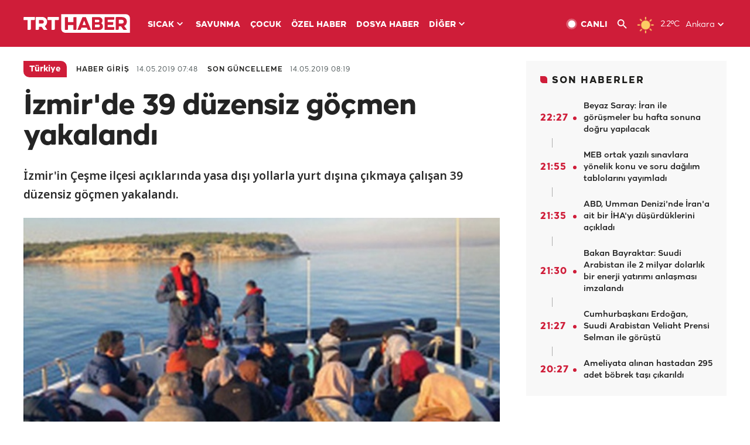

--- FILE ---
content_type: text/html; charset=UTF-8
request_url: https://istatistik.trthaber.com/service/api/get-ip-address
body_size: 52
content:
{"ip":"3.21.231.124"}

--- FILE ---
content_type: text/html; charset=utf-8
request_url: https://www.google.com/recaptcha/api2/aframe
body_size: 268
content:
<!DOCTYPE HTML><html><head><meta http-equiv="content-type" content="text/html; charset=UTF-8"></head><body><script nonce="roXfxAQuMV_yzFI3XHTt-g">/** Anti-fraud and anti-abuse applications only. See google.com/recaptcha */ try{var clients={'sodar':'https://pagead2.googlesyndication.com/pagead/sodar?'};window.addEventListener("message",function(a){try{if(a.source===window.parent){var b=JSON.parse(a.data);var c=clients[b['id']];if(c){var d=document.createElement('img');d.src=c+b['params']+'&rc='+(localStorage.getItem("rc::a")?sessionStorage.getItem("rc::b"):"");window.document.body.appendChild(d);sessionStorage.setItem("rc::e",parseInt(sessionStorage.getItem("rc::e")||0)+1);localStorage.setItem("rc::h",'1770146932837');}}}catch(b){}});window.parent.postMessage("_grecaptcha_ready", "*");}catch(b){}</script></body></html>

--- FILE ---
content_type: application/javascript; charset=utf-8
request_url: https://fundingchoicesmessages.google.com/f/AGSKWxX-eH_VhgVOI7HSY-LI60mF9JHF7Ar6MKtBNFmKYfyvlMQlsBYftH5CdvUha0asvwrEX_dbpDVqaHjibDtyvvXjTE4DoAB3sy1atbv-MvKuRwOPMArmlMUzbbVogNxA2DIB5c-2PlcY9N_Esz3mf51lBzxd9w6L1hxALo5qGmMNF3tOkY0YNxFgQcin/_/adreplace728x90._sticky_ad./app/ads./kredit-ad.-ads4.htm
body_size: -1283
content:
window['c1fb8de6-5439-4389-a00a-986c6977af91'] = true;